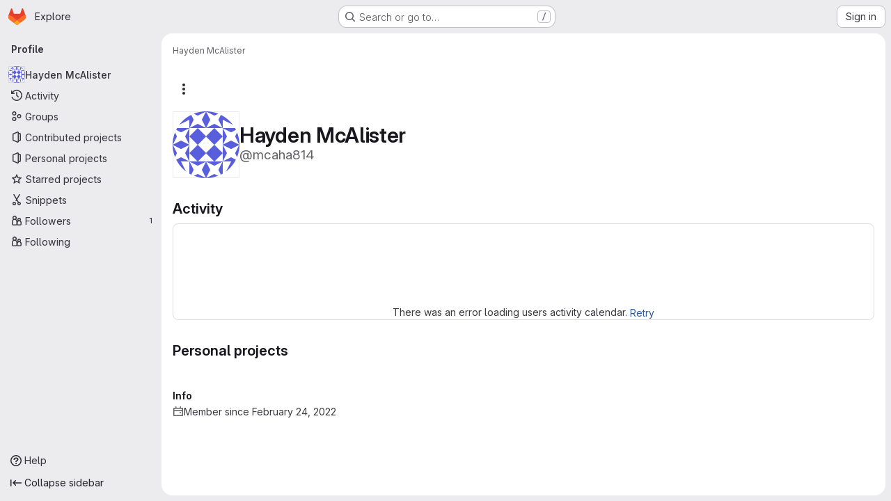

--- FILE ---
content_type: text/javascript; charset=utf-8
request_url: https://altitude.otago.ac.nz/assets/webpack/pages.users.show.10113ec6.chunk.js
body_size: 288
content:
(this.webpackJsonp=this.webpackJsonp||[]).push([["pages.users.show"],{357:function(s,e,a){a("HVBj"),a("W9i/"),s.exports=a("Dk0c")},Dk0c:function(s,e,a){"use strict";a.r(e);var i=a("EJYk");requestIdleCallback((function(){Object(i.a)(document.querySelector(".blob-viewer"))}))}},[[357,"runtime","main","commons-pages.admin.groups.index-pages.admin.projects.index-pages.dashboard.groups.index-pages.dashb-542e1ae9","commons-pages.admin.groups.index-pages.admin.projects.index-pages.dashboard.groups.index-pages.dashb-8425ae5a","commons-pages.admin.projects.index-pages.dashboard.groups.index-pages.dashboard.projects-pages.group-d5050ff7","commons-pages.organizations.organizations.activity-pages.users-pages.users.identity_verification.sho-a7523741","commons-pages.users-pages.users.identity_verification.show-pages.users.registrations_identity_verifi-9aed8905"]]]);
//# sourceMappingURL=pages.users.show.10113ec6.chunk.js.map